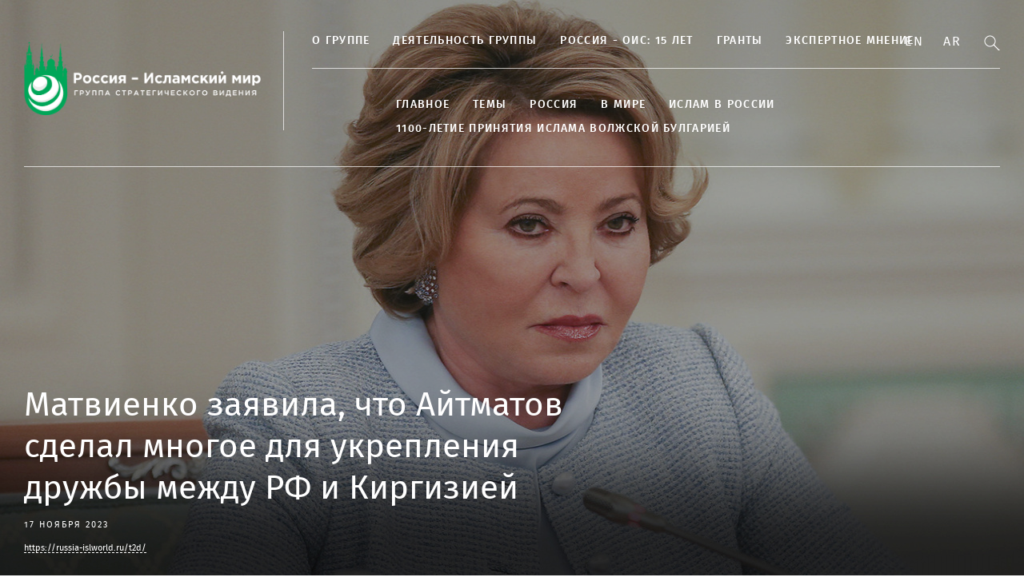

--- FILE ---
content_type: text/html; charset=UTF-8
request_url: https://russia-islworld.ru/kultura/matvienko-zaavila-cto-ajtmatov-sdelal-mnogoe-dla-ukreplenia-druzby-mezdu-rf-i-kirgiziej-2023-11-17-37669/
body_size: 7576
content:
<!DOCTYPE html>
<html lang="ru">
<head>
    <meta charset="UTF-8">
    <meta name="viewport" content="width=device-width, initial-scale=1">
    <meta property="fb:pages" content="564769743732819" />
    <meta http-equiv="X-UA-Compatible" content="IE=edge">
    <title>Матвиенко заявила, что Айтматов сделал многое для укрепления дружбы между РФ и Киргизией — Группа стратегического видения "Россия - Исламский мир"</title>
    <link rel="stylesheet" href="/css/main.css?1769251417">
    <link rel="icon" type="image/png" href="/favicon.ico"/>    <meta property="og:title" content="Матвиенко заявила, что Айтматов сделал многое для укрепления дружбы между РФ и Киргизией">
    <meta property="og:url" content="https://islam-russia.com/kultura/matvienko-zaavila-cto-ajtmatov-sdelal-mnogoe-dla-ukreplenia-druzby-mezdu-rf-i-kirgiziej-2023-11-17-37669/">
    <meta property="og:type" content="article">
    <meta property="og:description" content="">

    <meta property="twitter:title" content="Матвиенко заявила, что Айтматов сделал многое для укрепления дружбы между РФ и Киргизией"/>
    <meta property="twitter:card" content="summary_large_image"/>
    <meta property="twitter:description" content=""/>
    <meta property="twitter:url" content="https://islam-russia.com/kultura/matvienko-zaavila-cto-ajtmatov-sdelal-mnogoe-dla-ukreplenia-druzby-mezdu-rf-i-kirgiziej-2023-11-17-37669/"/>

                <meta property="og:image" content="https://russia-islworld.ru/files/news/part_3/37669/preview-1920x756.jpg">
        <meta property="twitter:image" content="https://russia-islworld.ru/files/news/part_3/37669/preview-1920x756.jpg"/>
    
<!--
17 ноября
2026
2023
17 ноября 2023
-->
</head>
<body>
<div class="wrapper ">
    
<div class="header">
    <div class="container">
        <div class="header__inner">
            <a class="header__logo" href="/">
                                                                <div class="header__logo__text">
                                            <img style="width: 300px;" src="/img/logo2.png" alt="Группа стратегического видения Россия">
                                                                            </div>
            </a>
            <button type="button" class="navbar-toggle">
                <span class="sr-only"></span>
                <span class="icon-bar"></span>
                <span class="icon-bar"></span>
                <span class="icon-bar"></span>
            </button>
            <div class="header__main">
                <div class="header__section">
                    <ul class="header-menu header-menu_with-substrate">
                                                                                <li data-title="О группе" data-url="/o-gruppe/o-gruppe/">
                <a class=" menu-parent menu-drop" href="/o-gruppe/o-gruppe/">О группе</a>
                                    <ul class="header-menu__lvl2">
                                                                                <li data-title="Основатели группы " data-url="/o-gruppe/osnovateli-gruppy/">
                <a class="" href="/o-gruppe/osnovateli-gruppy/">Основатели группы </a>
                            </li>
                                <li data-title="Председатель группы" data-url="rustam-nurgalievic-minnihanov--/">
                <a class="" href="rustam-nurgalievic-minnihanov--/">Председатель группы</a>
                            </li>
                                <li data-title="Руководство" data-url="/struktura/">
                <a class="" href="/struktura/">Руководство</a>
                            </li>
                                <li data-title="Члены группы" data-url="/o-gruppe/cleny-gruppy/cleny-gruppy-/">
                <a class="" href="/o-gruppe/cleny-gruppy/cleny-gruppy-/">Члены группы</a>
                            </li>
                                <li data-title="Уфимские тезисы" data-url="/o-gruppe/ufimskie-tezisy/ufimskie-tezisy-2013/">
                <a class="" href="/o-gruppe/ufimskie-tezisy/ufimskie-tezisy-2013/">Уфимские тезисы</a>
                            </li>
                                <li data-title="Премия Е.М. Примакова" data-url="/proekty/premia-e-m-primakova/">
                <a class="" href="/proekty/premia-e-m-primakova/">Премия Е.М. Примакова</a>
                            </li>
                                <li data-title="Премия Р.Н. Минниханова" data-url="/proekty/premia-r-n-minnihanova/">
                <a class="" href="/proekty/premia-r-n-minnihanova/">Премия Р.Н. Минниханова</a>
                            </li>
            
                                            </ul>
                            </li>
                                <li data-title="Деятельность группы" data-url="/gruppa-strategiceskogo-videnia-rossia-islamskij-mir/">
                <a class="" href="/gruppa-strategiceskogo-videnia-rossia-islamskij-mir/">Деятельность группы</a>
                            </li>
                                <li data-title="Россия - ОИС: 15 лет" data-url="/15-let-prisoedinenia-rossii-k-ois/">
                <a class=" menu-parent menu-drop" href="/15-let-prisoedinenia-rossii-k-ois/">Россия - ОИС: 15 лет</a>
                                    <ul class="header-menu__lvl2">
                                                                                <li data-title="Страны ОИС" data-url="/o-gruppe/strany-ois/strany-ois-countries-and-organisations/">
                <a class="" href="/o-gruppe/strany-ois/strany-ois-countries-and-organisations/">Страны ОИС</a>
                            </li>
                                <li data-title="50-летие ОИС" data-url="/50-let-organizacii-islamskogo-sotrudnicestva/">
                <a class="" href="/50-let-organizacii-islamskogo-sotrudnicestva/">50-летие ОИС</a>
                            </li>
            
                                            </ul>
                            </li>
                                <li data-title="Гранты" data-url="/grants/">
                <a class="" href="/grants/">Гранты</a>
                            </li>
                                <li data-title="Экспертное мнение" data-url="/opinion/">
                <a class="" href="/opinion/">Экспертное мнение</a>
                            </li>
            
                                            </ul>
                </div>
                <div class="header__section-bottom">
                    <ul class="header-menu header-menu_with-substrate" style="margin-left: 105px;">
                                                                                <li data-title="Главное" data-url="/main/">
                <a class="" href="/main/">Главное</a>
                            </li>
                                <li data-title="ТЕМЫ" data-url="/temy/">
                <a class=" menu-parent menu-drop" href="/temy/">ТЕМЫ</a>
                                    <ul class="header-menu__lvl2">
                                                                                <li data-title="Политика" data-url="/temy/politika/">
                <a class="" href="/temy/politika/">Политика</a>
                            </li>
                                <li data-title="Экономика" data-url="/temy/ekonomika/">
                <a class="" href="/temy/ekonomika/">Экономика</a>
                            </li>
                                <li data-title="Культура и наука" data-url="/kultura/">
                <a class="" href="/kultura/">Культура и наука</a>
                            </li>
            
                                            </ul>
                            </li>
                                <li data-title="Россия" data-url="/rossia/">
                <a class=" menu-parent menu-drop" href="/rossia/">Россия</a>
                                    <ul class="header-menu__lvl2">
                                                                                <li data-title="Республика Татарстан" data-url="/rossia/respublika-tatarstan/">
                <a class="" href="/rossia/respublika-tatarstan/">Республика Татарстан</a>
                            </li>
                                <li data-title="Республика Башкортостан" data-url="/rossia/respublika-baskortostan/">
                <a class="" href="/rossia/respublika-baskortostan/">Республика Башкортостан</a>
                            </li>
                                <li data-title="Чеченская республика" data-url="/rossia/cecenskaa-respublika/">
                <a class="" href="/rossia/cecenskaa-respublika/">Чеченская республика</a>
                            </li>
                                <li data-title="Республика Дагестан" data-url="/rossia/respublika-dagestan/">
                <a class="" href="/rossia/respublika-dagestan/">Республика Дагестан</a>
                            </li>
                                <li data-title="Республика Ингушетия" data-url="/rossia/respublika-ingusetia/">
                <a class="" href="/rossia/respublika-ingusetia/">Республика Ингушетия</a>
                            </li>
                                <li data-title="Республика Крым" data-url="/rossia/respublika-krym/">
                <a class="" href="/rossia/respublika-krym/">Республика Крым</a>
                            </li>
                                <li data-title="Кабардино-Балкарская Республика" data-url="/rossia/kabardino-balkarskaa-respublika/">
                <a class="" href="/rossia/kabardino-balkarskaa-respublika/">Кабардино-Балкарская Республика</a>
                            </li>
                                <li data-title="Карачаево-Черкесская Республика" data-url="/rossia/karacaevo-cerkesskaa-respublika/">
                <a class="" href="/rossia/karacaevo-cerkesskaa-respublika/">Карачаево-Черкесская Республика</a>
                            </li>
                                <li data-title="Республика Северная Осетия" data-url="/rossia/respublika-severnaa-osetia/">
                <a class="" href="/rossia/respublika-severnaa-osetia/">Республика Северная Осетия</a>
                            </li>
            
                                            </ul>
                            </li>
                                <li data-title="В МИРЕ" data-url="/in-world/">
                <a class=" menu-parent menu-drop" href="/in-world/">В МИРЕ</a>
                                    <ul class="header-menu__lvl2">
                                                                                <li data-title="Ближний Восток" data-url="/bliznij-vostok/">
                <a class="" href="/bliznij-vostok/">Ближний Восток</a>
                            </li>
                                <li data-title="Азия" data-url="/azia/">
                <a class="" href="/azia/">Азия</a>
                            </li>
                                <li data-title="Африка" data-url="/afrika/">
                <a class="" href="/afrika/">Африка</a>
                            </li>
                                <li data-title="Страны СНГ" data-url="/strany-sng/">
                <a class="" href="/strany-sng/">Страны СНГ</a>
                            </li>
            
                                            </ul>
                            </li>
                                <li data-title="Ислам в России" data-url="/islam-v-rossii/">
                <a class="" href="/islam-v-rossii/">Ислам в России</a>
                            </li>
                                <li data-title="1100-летие принятия Ислама Волжской Булгарией" data-url="/1100-letie-prinatia-islama-volzskoj-bulgariej/">
                <a class="" href="/1100-letie-prinatia-islama-volzskoj-bulgariej/">1100-летие принятия Ислама Волжской Булгарией</a>
                            </li>
            
                                            </ul>
                </div>
                <div class="header__section-mobile">
                    <ul class="header-menu header-menu_with-substrate" style="margin-left: 105px;">
                                                                                <li data-title="Главное" data-url="/main/">
                <a class="" href="/main/">Главное</a>
                            </li>
                                <li data-title="Россия" data-url="/rossia/">
                <a class="" href="/rossia/">Россия</a>
                            </li>
                                <li data-title="Экономика" data-url="/temy/ekonomika/">
                <a class="" href="/temy/ekonomika/">Экономика</a>
                            </li>
                                <li data-title="Политика" data-url="/temy/politika/">
                <a class="" href="/temy/politika/">Политика</a>
                            </li>
                                <li data-title="Культура и наука" data-url="/kultura/">
                <a class="" href="/kultura/">Культура и наука</a>
                            </li>
                                <li data-title="Ближний Восток" data-url="/bliznij-vostok/">
                <a class="" href="/bliznij-vostok/">Ближний Восток</a>
                            </li>
                                <li data-title="Азия" data-url="/azia/">
                <a class="" href="/azia/">Азия</a>
                            </li>
                                <li data-title="Африка" data-url="/afrika/">
                <a class="" href="/afrika/">Африка</a>
                            </li>
                                <li data-title="Страны СНГ" data-url="/strany-sng/">
                <a class="" href="/strany-sng/">Страны СНГ</a>
                            </li>
                                <li data-title="Ислам в России" data-url="/islam-v-rossii/">
                <a class="" href="/islam-v-rossii/">Ислам в России</a>
                            </li>
                                <li data-title="1100-летие принятия Ислама Волжской Булгарией" data-url="/1100-letie-prinatia-islama-volzskoj-bulgariej/">
                <a class="" href="/1100-letie-prinatia-islama-volzskoj-bulgariej/">1100-летие принятия Ислама Волжской Булгарией</a>
                            </li>
                                <li data-title="О группе" data-url="/o-gruppe/o-gruppe/">
                <a class=" menu-parent menu-drop" href="/o-gruppe/o-gruppe/">О группе</a>
                                    <ul class="header-menu__lvl2">
                                                                                <li data-title="О группе" data-url="/o-gruppe/o-gruppe/">
                <a class="" href="/o-gruppe/o-gruppe/">О группе</a>
                            </li>
                                <li data-title="Основатели Группы" data-url="/o-gruppe/osnovateli-gruppy/">
                <a class="" href="/o-gruppe/osnovateli-gruppy/">Основатели Группы</a>
                            </li>
                                <li data-title="Председатель Группы" data-url="/rustam-nurgalievic-minnihanov--/">
                <a class="" href="/rustam-nurgalievic-minnihanov--/">Председатель Группы</a>
                            </li>
                                <li data-title="Руководство" data-url="/struktura/">
                <a class="" href="/struktura/">Руководство</a>
                            </li>
                                <li data-title="Члены Группы" data-url="/o-gruppe/cleny-gruppy/cleny-gruppy-/">
                <a class="" href="/o-gruppe/cleny-gruppy/cleny-gruppy-/">Члены Группы</a>
                            </li>
                                <li data-title="Деятельность группы" data-url="/gruppa-strategiceskogo-videnia-rossia-islamskij-mir/">
                <a class="" href="/gruppa-strategiceskogo-videnia-rossia-islamskij-mir/">Деятельность группы</a>
                            </li>
                                <li data-title="Уфимские тезисы" data-url="/o-gruppe/ufimskie-tezisy/ufimskie-tezisy-2013/">
                <a class="" href="/o-gruppe/ufimskie-tezisy/ufimskie-tezisy-2013/">Уфимские тезисы</a>
                            </li>
            
                                            </ul>
                            </li>
                                <li data-title="Россия - ОИС: 15 лет" data-url="/15-let-prisoedinenia-rossii-k-ois/">
                <a class=" menu-parent menu-drop" href="/15-let-prisoedinenia-rossii-k-ois/">Россия - ОИС: 15 лет</a>
                                    <ul class="header-menu__lvl2">
                                                                                <li data-title="Страны ОИС" data-url="/o-gruppe/strany-ois/strany-ois-countries-and-organisations/">
                <a class="" href="/o-gruppe/strany-ois/strany-ois-countries-and-organisations/">Страны ОИС</a>
                            </li>
                                <li data-title="50-летие ОИС" data-url="/50-let-organizacii-islamskogo-sotrudnicestva/">
                <a class="" href="/50-let-organizacii-islamskogo-sotrudnicestva/">50-летие ОИС</a>
                            </li>
            
                                            </ul>
                            </li>
                                <li data-title="Проекты и премии" data-url="/proekty/">
                <a class=" menu-parent menu-drop" href="/proekty/">Проекты и премии</a>
                                    <ul class="header-menu__lvl2">
                                                                                <li data-title="Премия Е. М. Примакова" data-url="/proekty/premia-e-m-primakova/">
                <a class="" href="/proekty/premia-e-m-primakova/">Премия Е. М. Примакова</a>
                            </li>
                                <li data-title="Премия Р. Н. Минниханова" data-url="/proekty/premia-r-n-minnihanova/">
                <a class="" href="/proekty/premia-r-n-minnihanova/">Премия Р. Н. Минниханова</a>
                            </li>
            
                                            </ul>
                            </li>
                                <li data-title="Гранты" data-url="/grants/">
                <a class="" href="/grants/">Гранты</a>
                            </li>
                                <li data-title="Экспертное мнение" data-url="/opinion/">
                <a class="" href="/opinion/">Экспертное мнение</a>
                            </li>
            
                                            </ul>

            <div class="footer__socials">
                <a class="btn btn_soc btn_soc_flckr" href="https://www.flickr.com/photos/184879206@N02/albums" target="_blank"></a>
                                    <a class="btn btn_soc btn_soc_fb" href="https://www.facebook.com/RussiaIslamicWorld.ru/" target="_blank"></a>
                                <a class="btn btn_soc btn_soc_tw" href="https://twitter.com/RussiaIslWorld" target="_blank"></a>
                                <a class="btn btn_soc btn_soc_vk" href="https://vk.com/public182581628" target="_blank"></a>
                            </div>
        </div>
                </div>
            </div>
                    <div class="header__btns-bar">

                        
                                                    <a class="link-lang" href="/en">En</a>
                        
                                                    <a class="link-lang" href="/ar">Ar</a>
                        
                        <div>
                            <form class="search-block" action="/search/" method="get" style="display: inline-block;">
                                <input type="text" name="q" style="display: none;" class="search_input" placeholder="Поиск по сайту" autocomplete="off">
                            </form>
                            <a class="btn btn_search" href="#"></a>
                        </div>
                    </div>
    </div>
    <div class="substrate_for-menu"></div>
</div>
    <div class="content">

                    <div class="main">
            <div class="main__item"
                 style="background-image: url(https://russia-islworld.ru/files/news/part_3/37669/preview-1920x756.jpg)">
                <div class="container">
                    <div class="main__item__inner">
                        <h1 class="main__item__title"
                            >
                            Матвиенко заявила, что Айтматов сделал многое для укрепления дружбы между РФ и Киргизией
                        </h1>
                                                    <div class="main__item__date">
                                                                    17 ноября 2023
                                                            </div>
                                                                             <div class="short-link">
                                <span href="#" class="short-link" rel="nofollow">https://russia-islworld.ru/t2d/</span>
                            </div>
                                            </div>
                </div>
                <div class="main__item__overlay"></div>
            </div>
        </div>
    
        <div class="container content-wrapper">

                        <div class="col-content">
                
    <article >
        <div class="tags">
                            <a class="tags__item" href="/rossia">Россия</a>
                            <a class="tags__item" href="/valentina-matvienko">Валентина Матвиенко</a>
                            <a class="tags__item" href="/kirgizia">Киргизия</a>
                            <a class="tags__item" href="/cingiz-ajtmatov">Чингиз Айтматов</a>
                            <a class="tags__item" href="/strany-sng">страны СНГ</a>
                    </div>
        <p><br />
<br />
Писатель и философ <span style="font-weight:bold;">Чингиз Айтматов</span> очень многое сделал для укрепления дружбы между народами России и Киргизии, по своей природе был созидателем. Об этом заявила председатель Совета Федерации <span style="font-weight:bold;">Валентина Матвиенко</span> на международной конференции, посвященной 95-летию со дня рождения писателя.</p>
<p><br />
"Айтматов очень много сделал для укрепления взаимопонимания и дружбы между народами. Призывал к диалогу цивилизаций. По своей природе он был созидатель и объединитель", - сказала спикер Совфеда на торжественном открытии международной конференции.</p>
<p><br />
Она отметила, что хорошо помнит время, когда за книгами Айтматова люди выстраивались в длинные очереди, а запись в библиотеках растягивалась на недели и месяцы. "Это было не просто общественное признание. Это была подлинная слава и всенародная любовь. Заслуги и талант писателя признали во всем мире", - констатировала Матвиенко. Спикер Совфеда подчеркнула, что Айтматов впервые вывел на мировую "литературную сцену" киргизских героев, показал красоту ее прекрасной земли. "Он был горячим патриотом Киргизии. Всегда призывал народ Киргизии беречь историческую память, богатейшее культурное наследие своей родины", - сказала она.</p>
<p><br />
Одновременно великий писатель, как отметила председатель Совета Федерации, особенно дорожил дружескими отношениями между Киргизией и Россией. "Чингиз Айтматов был твердо убежден в том, что сохранение, всемерное развитие связей с Россией соответствует интересам Киргизии. И то же самое он говорил о России, для которой важно сохранять тесные отношения с Киргизией, как и со всеми странами Центральной Азии. Сегодняшняя политика наших двух стран полностью отвечает идеям великого писателя", - заявила Матвиенко.</p>
<p><br />
Чингиз Айтматов родился 12 декабря 1928 года в селе Шекер Таласской области. Писатель не дожил всего полгода до своего 80-летия. Он умер 10 июня 2008 года в клинике города Нюрнберг от воспаления легких. Из-под пера Айтматова вышли десятки повестей и романов на русском и киргизском языках, в том числе "Первый учитель", "Джамиля", "Плаха", "Белый пароход", "Пегий пес, бегущий краем моря". Его произведения переведены на 176 языков мира. Общий тираж изданных за рубежом книг Айтматова составляет около 80 млн экземпляров.</p>
<p>&nbsp;</p>
<p>&nbsp;</p>
<p style="text-align: right;"><em>ГСВ "Россия - Исламский мир"</em></p>
<p style="text-align: right;"><em>Фото: Совет Федерации</em></p>
<p style="text-align: right;"><em>По материалам ТАСС</em></p>
<p>&nbsp;</p>


<ul class="like_buttons" style="list-style: none;">
    <li>
<script src="//yastatic.net/es5-shims/0.0.2/es5-shims.min.js"></script>
<script src="//yastatic.net/share2/share.js"></script>
<div class="ya-share2" data-services="vkontakte,facebook,twitter,odnoklassniki,moimir,gplus,telegram" data-counter=""></div>
</li>
</ul>


    </article>
    <div class="related items-row items-row_border-bottom">
                    <div class="col col_size4 col_with-border">
                <div class="news-item news-item_with-img news-item_with-img_medium2">
                    <a class="news-item__img" href="/novosti/minnihanov-osudil-akty-vandalizma-v-otnosenii-korana-2023-01-25-30633/">
                        <img src="https://russia-islworld.ru/files/news/part_3/30633/preview-313x313.jpg" alt="">
                    </a>
                    <div class="news-item__title">
                        <a href="/novosti/minnihanov-osudil-akty-vandalizma-v-otnosenii-korana-2023-01-25-30633/">Минниханов осудил акты вандализма в отношении Корана</a>
                    </div>
                    <div class="news-item__desc"></div>
                    <div class="news-item__inform">
                        <span class="news-item__inform__item">25 января</span>
                                            </div>
                </div>
            </div>
                    <div class="col col_size4 col_with-border">
                <div class="news-item news-item_with-img news-item_with-img_medium2">
                    <a class="news-item__img" href="/o-gruppe/zasedania-gruppy/nas-svazyvaet-segodna-russkij-azyk-doktor-abdellatif-el-bahraui-vystupil-na-ajtmatovskih-cteniah/">
                        <img src="https://russia-islworld.ru/files/news/part_0/1501/preview-313x313.jpg" alt="">
                    </a>
                    <div class="news-item__title">
                        <a href="/o-gruppe/zasedania-gruppy/nas-svazyvaet-segodna-russkij-azyk-doktor-abdellatif-el-bahraui-vystupil-na-ajtmatovskih-cteniah/">«Нас связывает сегодня русский язык», — доктор Абделлатиф Эль-Бахрауи выступил на «Айтматовских чтениях»</a>
                    </div>
                    <div class="news-item__desc"></div>
                    <div class="news-item__inform">
                        <span class="news-item__inform__item">24 августа</span>
                                            </div>
                </div>
            </div>
                    <div class="col col_size4 col_with-border">
                <div class="news-item news-item_with-img news-item_with-img_medium2">
                    <a class="news-item__img" href="/novosti/lavrov-rossia-i-islamskie-strany-tesno-vzaimodejstvuut-v-razlicnyh-formatah-2021-06-09-17200/">
                        <img src="https://russia-islworld.ru/files/news/part_1/17200/preview-313x313.jpg" alt="">
                    </a>
                    <div class="news-item__title">
                        <a href="/novosti/lavrov-rossia-i-islamskie-strany-tesno-vzaimodejstvuut-v-razlicnyh-formatah-2021-06-09-17200/">Лавров: Россия и исламские страны тесно взаимодействуют в различных форматах</a>
                    </div>
                    <div class="news-item__desc"></div>
                    <div class="news-item__inform">
                        <span class="news-item__inform__item">09 июня</span>
                                            </div>
                </div>
            </div>
                    <div class="col col_size4 col_with-border">
                <div class="news-item news-item_with-img news-item_with-img_medium2">
                    <a class="news-item__img" href="/o-gruppe/zasedania-gruppy/nabludaetsa-otsutstvie-obektivnogo-podhoda-v-deatelnosti-mnogih-smi-kak-na-zapade-tak-i-v-arabskom-mire-ahmed-hassan-mustafa/">
                        <img src="https://russia-islworld.ru/files/news/part_0/1479/preview-313x313.jpg" alt="">
                    </a>
                    <div class="news-item__title">
                        <a href="/o-gruppe/zasedania-gruppy/nabludaetsa-otsutstvie-obektivnogo-podhoda-v-deatelnosti-mnogih-smi-kak-na-zapade-tak-i-v-arabskom-mire-ahmed-hassan-mustafa/">«Наблюдается отсутствие объективного подхода в деятельности многих СМИ как на Западе, так и в арабском мире», — Ахмед Хассан Мустафа</a>
                    </div>
                    <div class="news-item__desc"></div>
                    <div class="news-item__inform">
                        <span class="news-item__inform__item">11 октября</span>
                                            </div>
                </div>
            </div>
                    <div class="col col_size4 col_with-border">
                <div class="news-item news-item_with-img news-item_with-img_medium2">
                    <a class="news-item__img" href="/novosti/pramaa-translacia-zasedania-gsv-rossia-islamskij-mir-2023-05-19-33189/">
                        <img src="https://russia-islworld.ru/files/news/part_3/33189/preview-313x313.jpg" alt="">
                    </a>
                    <div class="news-item__title">
                        <a href="/novosti/pramaa-translacia-zasedania-gsv-rossia-islamskij-mir-2023-05-19-33189/">Прямая трансляция заседания ГСВ &quot;Россия-Исламский мир&quot;</a>
                    </div>
                    <div class="news-item__desc"></div>
                    <div class="news-item__inform">
                        <span class="news-item__inform__item">19 мая</span>
                                            </div>
                </div>
            </div>
            </div>

            </div>
            
        </div>
    </div>

    <div class="footer">
    <div class="container">
        <div class="footer__section">
            <form class="form-subscribe"><span class="form-subscribe__title">подпишитесь на рассылку</span>
                <div class="form-subscribe__main">
                    <input class="form-subscribe__field" type="text">
                    <input class="btn form-subscribe__btn" type="submit" value="">
                </div>
            </form>
            <div class="footer__socials">
                <a class="btn btn_soc btn_soc_flckr" href="https://www.flickr.com/photos/184879206@N02/albums" target="_blank"></a>



                                                <a class="btn btn_soc btn_soc_vk" href="https://vk.com/public182581628" target="_blank"></a>
                
                                
                            </div>
        </div>
        <div class="footer__section2">
            <div class="footer__col footer__col_menu">
                <div class="footer__title">
                                            <a href="/press-centr/">Пресс-центр</a>
                                    </div>
            </div>
            <div class="footer__col footer__col_menu">
                <div class="footer__title">
                                    <a href="/info/kontakty/">Контакты</a>
                                </div>
            </div>

            <div class="footer__col footer__col_menu">
                <div class="footer__title">
                    <a href="/media/">
                                                    МЕДИА
                                            </a>
                </div>
                <ul class="footer__menu"><li>
                            <a href="/media/foto/">
                                                                    Фото
                                                            </a>
                        </li><li>
                            <a href="/media/video/">
                                                                    Видео
                                                            </a>
                        </li><li>
                            <a href="/media/izdania-gsv/">
                                                                    Издания ГСВ
                                                            </a>
                        </li></ul>
            </div>
            <div class="footer__col footer__col_menu">
                <div class="footer__title">
                    <a href="/proekty/">
                                                    ПРОЕКТЫ
                                            </a>
                </div>
                <ul class="footer__menu"><li>
                            <a href="/proekty/premia-e-m-primakova/">
                                                                    Премия Е. М. Примакова
                                                            </a>
                        </li><li>
                            <a href="/proekty/premia-r-n-minnihanova/">
                                                                    Премия Р. Н. Минниханова
                                                            </a>
                        </li><li>
                            <a href="/proekty/mezdunarodnaa-letnaa-skola-v-gorode-bolgar/">
                                                                    Международная летняя школа в городе Болгар
                                                            </a>
                        </li><li>
                            <a href="/proekty/mezdunarodnyj-forum-pisatelej-i-intellektualov-ajtmatovskie-ctenia-za-dialog-kultur/">
                                                                    Международный форум писателей и интеллектуалов «Айтматовские чтения за диалог культур»
                                                            </a>
                        </li><li>
                            <a href="/proekty/mezdunarodnyj-forum-zurnalisty-musulmanskih-stran-protiv-ekstremizma/">
                                                                    Международный форум «Журналисты мусульманских стран против экстремизма»
                                                            </a>
                        </li></ul>
            </div>
            <div class="footer__col footer__col_about">
                <div class="footer__about-title">О НАС</div>
                <div class="about-wrap">
                    <p>Группа стратегического видения «Россия - Исламский мир» была создана в 2006 году под руководством Евгения Максимовича Примакова и Минтимера Шариповича Шаймиева после того, как Российская Федерация присоединилась к Организации Исламского сотрудничества в качестве наблюдателя.</p>
                    <br>
                    <p>Адрес электронной почты Редакции: <a href="mailto:rusislworld@mail.ru"><b>rusislworld@mail.ru</b></a></p><br>
                    <p>Настоящий ресурс содержит материалы 18+</p><br>
                    <p>Если вы нашли ошибку или проблемы в работе сайта - пожалуйста, напишите нам - <a href="mailto:rusislworld@mail.ru"><b>rusislworld@mail.ru</b></a></p>
                </div>

                            </div>
        </div>
    </div>
</div>
</div>


<script src="//ajax.googleapis.com/ajax/libs/jquery/3.1.1/jquery.min.js"></script>
<script src="/js/slick.js"></script>
<script src="/js/main.js?1769251417"></script>
<!-- Yandex.Metrika counter -->
<script type="text/javascript">
    (function (m, e, t, r, i, k, a) {
        m[i] = m[i] || function () {
                (m[i].a = m[i].a || []).push(arguments)
            };
        m[i].l = 1 * new Date();
        k = e.createElement(t), a = e.getElementsByTagName(t)[0], k.async = 1, k.src = r, a.parentNode.insertBefore(k, a)
    })
    (window, document, "script", "https://mc.yandex.ru/metrika/tag.js", "ym");

    ym(52054083, "init", {
        id: 52054083,
        clickmap: true,
        trackLinks: true,
        accurateTrackBounce: true
    });
</script>
<noscript>
    <div><img src="https://mc.yandex.ru/watch/52054083" style="position:absolute; left:-9999px;" alt=""/></div>
</noscript>
<!-- /Yandex.Metrika counter -->

<!-- Global site tag (gtag.js) - Google Analytics -->
<script async src="https://www.googletagmanager.com/gtag/js?id=UA-133137063-1"></script>
<script>
    window.dataLayer = window.dataLayer || [];
    function gtag() {
        dataLayer.push(arguments);
    }
    gtag('js', new Date());

    gtag('config', 'UA-133137063-1');
</script>
</body>
</html>
